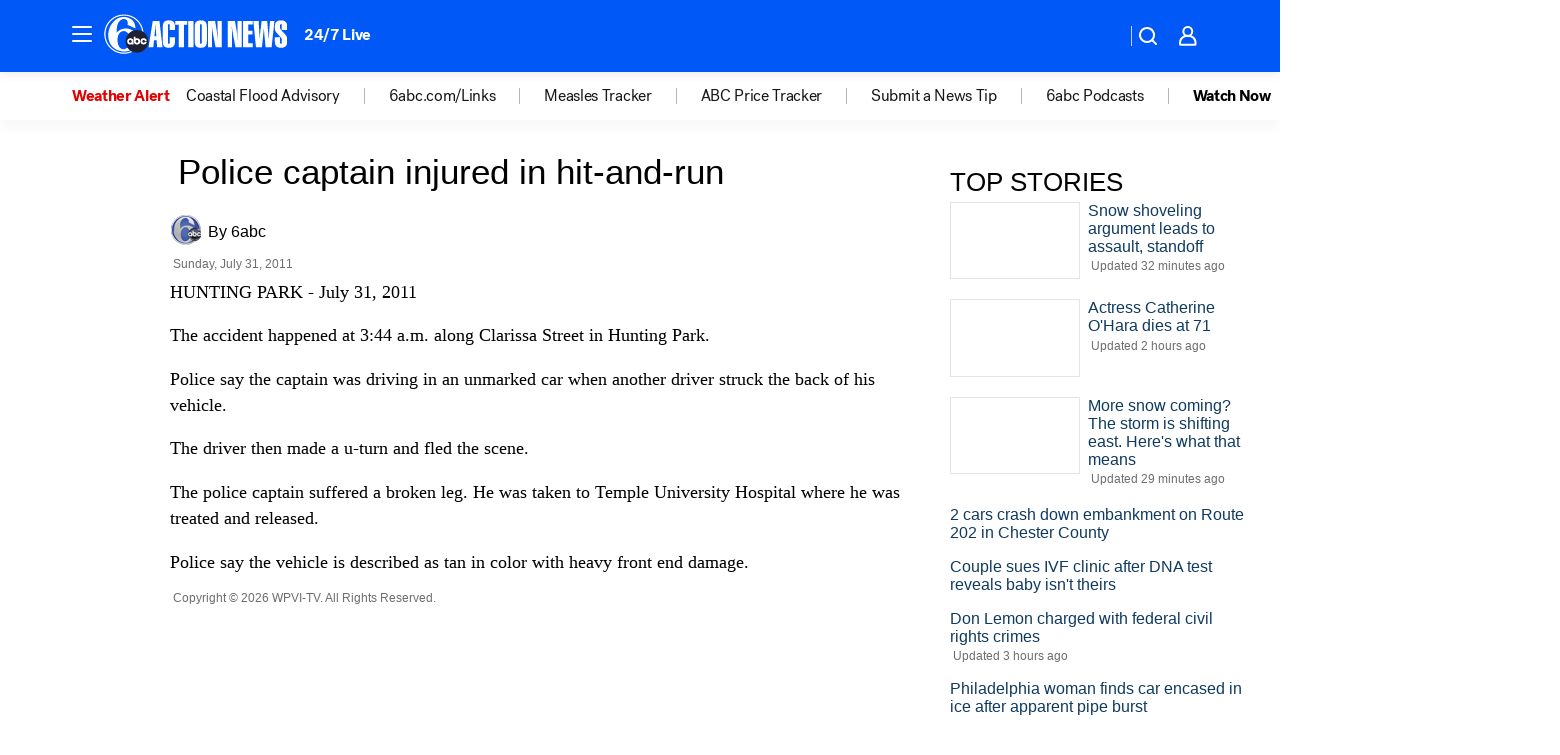

--- FILE ---
content_type: application/javascript
request_url: https://prod.gatekeeper.us-abc.symphony.edgedatg.go.com/vp2/ws/utils/2021/geo/video/geolocation/207/001/gt/-1.jsonp
body_size: 1073
content:
{"ver":"2021","device":"001","brand":"207","xmlns":"https://abc.go.com/vp2/ws/xmlns","user":{"allowed":true,"ip":"18.118.132.82","proxy":"hosting","bandwidth":"broadband","zipcode":"43230","city":"columbus","state":"oh","country":"usa","isp":"amazon technologies inc.","distributionChannel":"2","org":"amazon technologies inc.","useragent":"Mozilla/5.0 (Macintosh; Intel Mac OS X 10_15_7) AppleWebKit/537.36 (KHTML, like Gecko) Chrome/131.0.0.0 Safari/537.36; ClaudeBot/1.0; +claudebot@anthropic.com)","time":"Fri, 30 Jan 2026 17:31:46 -0500","xff":{"ip":"18.118.132.82, 18.68.21.76, 172.18.47.116"},"id":"CCB7B4C6-8824-4C05-8F2E-F0101BEFCCB7"},"affiliates":{"affiliate":[{"name":"WSYX","logo":"https://cdn1.edgedatg.com/aws/v2/abc/Live/video/13877091/1ba6f58005365daed202fccf8ab4df07/284x160-Q75_1ba6f58005365daed202fccf8ab4df07.png","dma":"COLUMBUS, OH","rank":"34","id":"WSYX","event":{"url":{"callback":"event_flat_file","value":"https://liveeventsfeed.abc.go.com/wsyx.json"},"refresh":{"unit":"second","value":"300"}}}],"count":1},"server":{"time":"Fri, 30 Jan 2026 22:31:46 +0000"}}